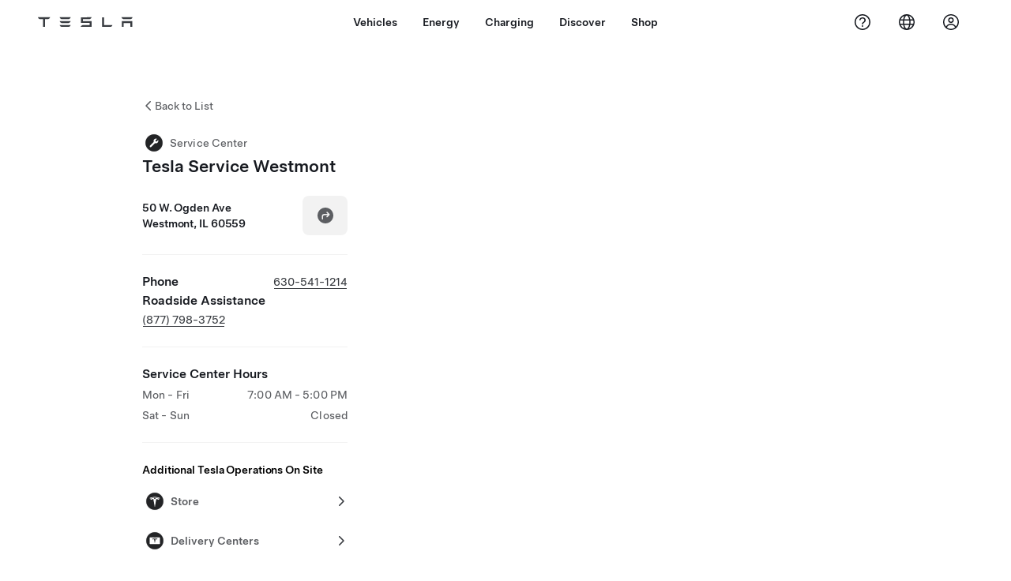

--- FILE ---
content_type: image/svg+xml
request_url: https://www.tesla.com/assets/findus/pin_deliverycenter_wo_shadow.svg
body_size: 193
content:
<svg width="30" height="30" viewBox="0 0 30 30" fill="none" xmlns="http://www.w3.org/2000/svg">
<path d="M27 15C27 21.6274 21.6274 27 15 27C8.37258 27 3 21.6274 3 15C3 8.37258 8.37258 3 15 3C21.6274 3 27 8.37258 27 15Z" fill="#F6F6F6" fill-opacity="0.8"/>
<path d="M25.9091 15C25.9091 21.0249 21.0249 25.9091 15 25.9091C8.97508 25.9091 4.09091 21.0249 4.09091 15C4.09091 8.97508 8.97508 4.09091 15 4.09091C21.0249 4.09091 25.9091 8.97508 25.9091 15Z" fill="#232426"/>
<path fill-rule="evenodd" clip-rule="evenodd" d="M9.29371 10.6364C8.83025 10.6364 8.45455 11.0121 8.45455 11.4755V18.5245C8.45455 18.9879 8.83025 19.3636 9.29371 19.3636H20.7063C21.1698 19.3636 21.5455 18.9879 21.5455 18.5245V11.4755C21.5455 11.0121 21.1698 10.6364 20.7063 10.6364H9.29371ZM12.8955 13.5891C12.9353 13.1967 13.2104 13.1 14.0773 13.1L15 18.2727L15.9162 13.1002C16.7889 13.1002 17.0642 13.1962 17.104 13.5885C17.104 13.5885 17.6896 13.3693 17.9849 12.924C16.8325 12.3876 15.6747 12.3636 15.6747 12.3636L15 13.1905L14.3247 12.3636C14.3247 12.3636 13.1667 12.3882 12.0145 12.9245C12.3098 13.3698 12.8955 13.5891 12.8955 13.5891ZM18.0895 12.748C16.998 12.2709 15.9316 12.1184 15 12.1255C14.0684 12.1184 13.002 12.2702 11.9105 12.748C11.8411 12.6254 11.7799 12.4983 11.7273 12.3676C12.7683 11.9506 13.8786 11.7333 15 11.7273C16.1214 11.7333 17.2317 11.9506 18.2727 12.3676C18.2727 12.3676 18.2349 12.4842 18.0895 12.748Z" fill="white"/>
</svg>
